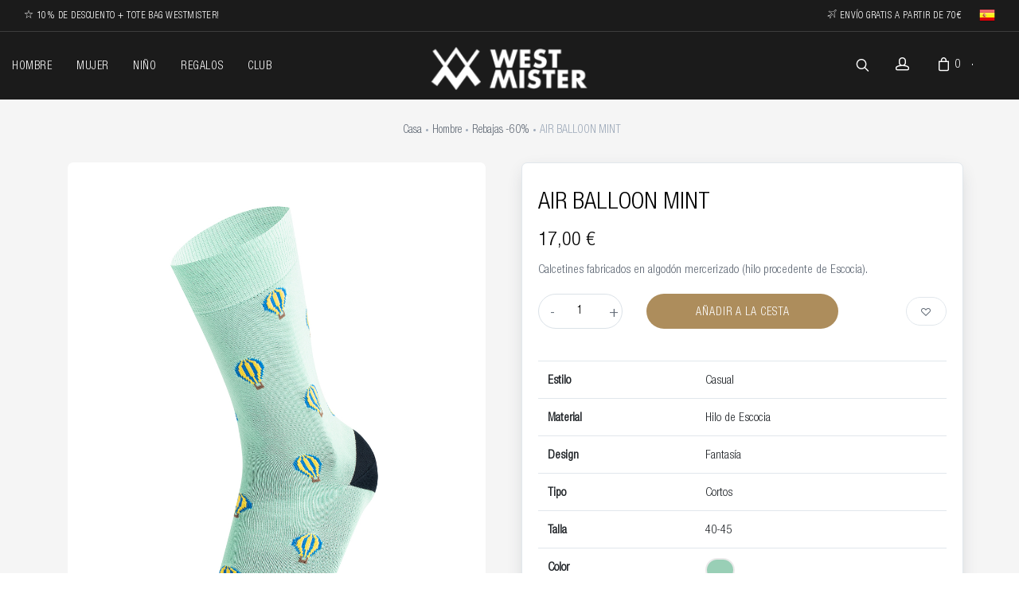

--- FILE ---
content_type: text/html; charset=utf-8
request_url: https://www.westmister.pt/es/air-balloon-mint
body_size: 9163
content:
<!DOCTYPE html><html lang="es"><head><title>calcetines menta fabricados en algod&#xF3;n mercerizado (hilo procedente de Escocia) con globos - The Finest Portuguese Socks - Rebajas 30%</title><meta charset="UTF-8"><meta http-equiv="X-UA-Compatible" content="IE=edge"><meta name="description" content="Calcetines fabricados en algodón mercerizado (hilo procedente de Escocia), que le confiere una ligereza y suavidad excepcionales.
Puntera con costura zurcida para mayor comodidad y refinamiento.
Composición: 70% Algodón Mercerizado (Fil D'Ecosse) y 30% Poliamida"><meta name="keywords" content="calcetines para hombre,calcetines divertidos para hombre,calcetines coloridos para hombre,calcetines deportivos para hombre,calcetines de algodón,calcetines de lujo,calcetines estampados,calcetines casuales,calcetines de calidad,calcetines para él,calcetines de moda,hechos en Portugal,los mejores calcetines para hombre,puntera con costura zurcida,calcetines irreverentes"><meta name="viewport" content="width=device-width,initial-scale=1,shrink-to-fit=no"><meta property="og:type" content="product"><meta property="og:title" content="AIR BALLOON MINT"><meta property="og:description" content="Calcetines fabricados en algodón mercerizado (hilo procedente de Escocia), que le confiere una ligereza y suavidad excepcionales.
Puntera con costura zurcida para mayor comodidad y refinamiento.
Composición: 70% Algodón Mercerizado (Fil D'Ecosse) y 30% Poliamida"><meta property="og:image" content="https://www.westmister.pt/images/thumbs/0003740_air-balloon-mint_1280.jpeg"><meta property="og:image:url" content="https://www.westmister.pt/images/thumbs/0003740_air-balloon-mint_1280.jpeg"><meta property="og:url" content="https://www.westmister.pt/es/air-balloon-mint"><meta property="og:site_name" content="WestMister"><meta property="twitter:card" content="summary"><meta property="twitter:site" content="WestMister"><meta property="twitter:title" content="AIR BALLOON MINT"><meta property="twitter:description" content="Calcetines fabricados en algodón mercerizado (hilo procedente de Escocia), que le confiere una ligereza y suavidad excepcionales.
Puntera con costura zurcida para mayor comodidad y refinamiento.
Composición: 70% Algodón Mercerizado (Fil D'Ecosse) y 30% Poliamida"><meta property="twitter:image" content="https://www.westmister.pt/images/thumbs/0003740_air-balloon-mint_1280.jpeg"><meta property="twitter:url" content="https://www.westmister.pt/es/air-balloon-mint"><link rel="stylesheet" href="/css/nnktgkevr2plu3krkhuz-w.styles.css?v=Vwj00m1G6SDxHL25jWltnZbkiyE"><script async src="/Plugins/FoxNetSoft.GoogleAnalytics4/Scripts/GoogleAnalytics4.js"></script><script>window.dataLayer=window.dataLayer||[];var GA4_productImpressions=GA4_productImpressions||[],GA4_productDetails=GA4_productDetails||[],GA4_cartproducts=GA4_cartproducts||[],GA4_wishlistproducts=GA4_wishlistproducts||[]</script><script>(function(n,t,i,r,u){n[r]=n[r]||[];n[r].push({"gtm.start":(new Date).getTime(),event:"gtm.js"});var e=t.getElementsByTagName(i)[0],f=t.createElement(i),o=r!="dataLayer"?"&l="+r:"";f.async=!0;f.src="https://www.googletagmanager.com/gtm.js?id="+u+o;e.parentNode.insertBefore(f,e)})(window,document,"script","dataLayer","GTM-WNSVTD5W")</script><link rel="canonical" href="https://www.westmister.pt/es/air-balloon-mint"><link rel="apple-touch-icon" sizes="180x180" href="/icons/wm/apple-touch-icon.png"><link rel="icon" type="image/png" sizes="32x32" href="/icons/wm/favicon-32x32.png"><link rel="icon" type="image/png" sizes="16x16" href="/icons/wm/favicon-16x16.png"><link rel="manifest" href="/icons/wm/manifest.json"><link rel="mask-icon" href="/icons/wm/safari-pinned-tab.svg" color="#e6ae49"><meta name="msapplication-TileColor" content="#e6ae49"><meta name="theme-color" content="#ffffff"><body><input name="__RequestVerificationToken" type="hidden" value="CfDJ8DPAibP15k9It1_sxX07L7udlrfK4GYk_YsWiB0spZ_-b_iQdfjN2Bi1plWk4ONpP6ek1z4gkmBMoTs4Siyspbu4ihziYKh2PE48xzQCy-TbI_7xWCt27ANw0xeobW15SviDQEImuV9tDotR3yLniEA"><div id="loading" class="loading-preloader"><div class="spinner-border text-primary" role="status"><span class="visually-hidden">Loading...</span></div></div><div class="spinner" style="display:none"></div><div class="ajax-loading-block-window" style="display:none"></div><div id="dialog-notifications-success" title="Notificación" style="display:none"></div><div id="dialog-notifications-error" title="Error" style="display:none"></div><div id="dialog-notifications-warning" title="Advertencia" style="display:none"></div><div id="bar-notification" class="bar-notification-container" data-close="Cerca"></div><div class="offcanvas-container" id="mobile-menu"><a class="account-link" href="https://www.westmister.pt/es/login"><div class="user-info"><i class="icon-head" style="margin-top:-5px;padding-right:5px"></i>&nbsp;Iniciar sesión o registrarse</div></a> <nav class="offcanvas-menu"><ul class="menu"><li class="active"><a href="/es"><span>Página de inicio</span></a><li class="has-children"><a href="/es/hombre"> <span>Hombre</span> </a><ul class="offcanvas-submenu"><li class="has-children"><span> <a href="#"> <span>Rebajas -20%</span></a> <span class="sub-menu-toggle"></span> </span><ul class="offcanvas-submenu">await CategoryLine(categoryLineModel2);</ul><li class="has-children"><span> <a href="#"> <span>Rebajas -30%</span></a> <span class="sub-menu-toggle"></span> </span><ul class="offcanvas-submenu">await CategoryLine(categoryLineModel2);</ul><li class="has-children"><span> <a href="#"> <span>Rebajas -60%</span></a> <span class="sub-menu-toggle"></span> </span><ul class="offcanvas-submenu">await CategoryLine(categoryLineModel2);</ul><li class="has-children"><span> <a href="#"> <span>Lana Merino</span></a> <span class="sub-menu-toggle"></span> </span><ul class="offcanvas-submenu">await CategoryLine(categoryLineModel2);</ul><li class="has-children"><span> <a href="#"> <span>Sastrer&#xED;a</span></a> <span class="sub-menu-toggle"></span> </span><ul class="offcanvas-submenu">await CategoryLine(categoryLineModel2);</ul><li class="has-children"><span> <a href="#"> <span>Canal&#xE9; Colores</span></a> <span class="sub-menu-toggle"></span> </span><ul class="offcanvas-submenu">await CategoryLine(categoryLineModel2);</ul><li class="has-children"><span> <a href="#"> <span>Personalizaci&#xF3;n</span></a> <span class="sub-menu-toggle"></span> </span><ul class="offcanvas-submenu">await CategoryLine(categoryLineModel2);</ul><li class="has-children"><span> <a href="#"> <span>Movember</span></a> <span class="sub-menu-toggle"></span> </span><ul class="offcanvas-submenu">await CategoryLine(categoryLineModel2);</ul><li class="has-children"><span> <a href="#"> <span>Rebajas PV25</span></a> <span class="sub-menu-toggle"></span> </span><ul class="offcanvas-submenu">await CategoryLine(categoryLineModel2);</ul></ul><li class="has-children"><a href="/es/mujer"> <span>Mujer</span> </a><ul class="offcanvas-submenu"><li class="has-children"><span> <a href="#"> <span>Eutopia - Rebajas Oto&#xF1;o/Invierno 25</span></a> <span class="sub-menu-toggle"></span> </span><ul class="offcanvas-submenu">await CategoryLine(categoryLineModel2);</ul><li class="has-children"><span> <a href="#"> <span>Eutopia - Rebajas -60%</span></a> <span class="sub-menu-toggle"></span> </span><ul class="offcanvas-submenu">await CategoryLine(categoryLineModel2);</ul><li class="has-children"><span> <a href="#"> <span>Eutopia - Lana Merino</span></a> <span class="sub-menu-toggle"></span> </span><ul class="offcanvas-submenu">await CategoryLine(categoryLineModel2);</ul><li class="has-children"><span> <a href="#"> <span>Eutopia - Canal&#xE9; Colores</span></a> <span class="sub-menu-toggle"></span> </span><ul class="offcanvas-submenu">await CategoryLine(categoryLineModel2);</ul><li class="has-children"><span> <a href="#"> <span>Eutopia - Moda</span></a> <span class="sub-menu-toggle"></span> </span><ul class="offcanvas-submenu">await CategoryLine(categoryLineModel2);</ul></ul><li><a href="/es/ninos"> <span>Ni&#xF1;o</span> </a><li><a href="/es/regalos"> <span>Regalos</span> </a><li><a href="/es/club"> <span>Club</span> </a><li><a href="/es/contactus">Contáctenos</a></ul></nav></div><div class="topbar topbar-dark bg-dark"><div class="topbar-column"><a class="text-uppercase" style="font-size:12px" href="/es/register"> <i class="pe-7s-star"></i>&nbsp;10% DE DESCUENTO + TOTE BAG WESTMISTER! </a></div><div class="topbar-column"><a class="hidden-md-down text-uppercase" style="font-size:12px" href="#"> <i class="pe-7s-plane"></i>&nbsp;Envío gratis a partir de 70€ </a><div class="lang-currency-switcher-wrap"><div class="lang-currency-switcher" style="margin-top:-3px"><span class="language"> <img title="Español" alt="Español" src="/images/flags/es.png"> </span></div><div class="dropdown-menu"><a class="dropdown-item" href="https://www.westmister.pt/es/changelanguage/1?returnUrl=%2Fes%2Fair-balloon-mint" title="English"> <img title="English" alt="English" src="/images/flags/gb.png"> English </a> <a class="dropdown-item" href="https://www.westmister.pt/es/changelanguage/2?returnUrl=%2Fes%2Fair-balloon-mint" title="Português"> <img title="Português" alt="Português" src="/images/flags/pt.png"> Portugu&#xEA;s </a> <a class="dropdown-item" href="https://www.westmister.pt/es/changelanguage/5?returnUrl=%2Fes%2Fair-balloon-mint" title="Español"> <img title="Español" alt="Español" class="selected" src="/images/flags/es.png"> Espa&#xF1;ol </a></div></div></div></div><header class="navbar navbar-sticky"><form method="get" class="site-search" id="small-search-box-form" action="/es/search"><input type="search" id="small-searchterms" autocomplete="off" name="q" placeholder="Buscar"><div class="search-tools"><span class="clear-search">Borrar</span> <span class="close-search"><i class="icon-cross"></i></span></div></form><div class="site-branding"><div class="inner"><a class="offcanvas-toggle menu-toggle" href="#mobile-menu" data-toggle="offcanvas"></a> <a class="site-logo" href="/es"> <img src="/Themes/Default/Content/images/logo-white.png" alt="WestMister"> </a></div></div><nav class="site-menu"><ul><li class="has-megamenu"><a href="/es/hombre"> <span>Hombre</span> </a><li class="has-megamenu"><a href="/es/mujer"> <span>Mujer</span> </a><li><a href="/es/ninos"> <span>Ni&#xF1;o</span> </a><li><a href="/es/regalos"> <span>Regalos</span> </a><li><a href="/es/club"> <span>Club</span> </a></ul></nav><div class="toolbar"><div class="inner"><div class="tools"><div class="search"><i class="icon-search"></i></div><div class="account"><a href="https://www.westmister.pt/es/login"></a> <i class="icon-head"></i></div><div class="cart"><a href="#"></a> <i class="icon-bag"></i><span class="count" id="totalProducts">0</span> <span class="subtotal" id="subTotal"></span><style>#cart::-webkit-scrollbar-track{-webkit-box-shadow:inset 0 0 6px rgba(0,0,0,.1);border-radius:10px;background-color:#f5f5f5}#cart::-webkit-scrollbar{width:12px;background-color:#f5f5f5}#cart::-webkit-scrollbar-thumb{border-radius:10px;-webkit-box-shadow:inset 0 0 6px rgba(0,0,0,.3);background-color:rgba(0,0,0,.1)}#cart{overflow-x:hidden;overflow-y:auto;max-height:460px}</style><div id="cart" class="toolbar-dropdown"><div class="count text-sm" style="color:#606975">No tiene artículos en su cesta.</div></div></div></div></div></div></header><div class="offcanvas-wrapper"><div class="breadcrumbs-title bg-faded bg-secondary" style="padding-top:20px"><div class="container"><ul class="breadcrumbs" itemscope itemtype="http://schema.org/BreadcrumbList"><li><a href="/es"> <span>Casa</span> </a><li class="separator"><li itemprop="itemListElement" itemscope itemtype="http://schema.org/ListItem"><a href="/es/hombre" itemprop="item"> <span itemprop="name">Hombre</span> </a><meta itemprop="position" content="1"><li class="separator"><li itemprop="itemListElement" itemscope itemtype="http://schema.org/ListItem"><a href="/es/hombre-outlet" itemprop="item"> <span itemprop="name">Rebajas -60%</span> </a><meta itemprop="position" content="2"><li class="separator"><li itemprop="itemListElement" itemscope itemtype="http://schema.org/ListItem"><span>AIR BALLOON MINT</span> <span itemprop="item" itemscope itemtype="http://schema.org/Thing" id="/es/air-balloon-mint"> </span><meta itemprop="position" content="3"></ul></div></div><script>window.dataLayer=window.dataLayer||[];var GA4_productImpressions=GA4_productImpressions||[],GA4_productDetails=GA4_productDetails||[];GA4_productDetails=[{item_name:"AIR BALLOON MINT",item_id:"661",price:6.8,item_category:"Rebajas -60%",productId:661}];dataLayer.push({event:"view_item",ecommerce:{currency:"EUR",items:GA4_productDetails}})</script><form method="post" id="product-details-form"><div itemscope itemtype="http://schema.org/Product"><meta itemprop="name" content="AIR BALLOON MINT"><meta itemprop="sku" content="WM0023.0102.AIRBALLMINT"><meta itemprop="gtin" content="0727156434076"><meta itemprop="mpn"><meta itemprop="description" content="Calcetines fabricados en algodón mercerizado (hilo procedente de Escocia). 
"><meta itemprop="image" content="https://www.westmister.pt/images/thumbs/0003740_air-balloon-mint_1280.jpeg"><div itemprop="offers" itemscope itemtype="http://schema.org/Offer"><meta itemprop="url" content="https://www.westmister.pt/es/air-balloon-mint"><meta itemprop="price" content="6.80"><meta itemprop="priceCurrency" content="EUR"><meta itemprop="priceValidUntil"><meta itemprop="availability" content="http://schema.org/InStock"></div></div><div class="bg-secondary pb-4 padding-top-1x"><div class="container"><div class="row" data-productid="661"><div class="col-md-6 mb-30"><div class="product-gallery"><div class="product-carousel owl-carousel gallery-wrapper"><div class="gallery-item" id="p-3740"><a href="https://www.westmister.pt/images/thumbs/0003740_air-balloon-mint_1280.jpeg" data-size="1000x667"> <img src="https://www.westmister.pt/images/thumbs/0003740_air-balloon-mint_1280.jpeg" alt="Foto de AIR BALLOON MINT" title="Foto de AIR BALLOON MINT" data-src="https://www.westmister.pt/images/thumbs/0003740_air-balloon-mint.jpeg"> </a></div></div><ul class="product-thumbnails"><li><a href="#p-3740"> <img src="https://www.westmister.pt/images/thumbs/0003740_air-balloon-mint_550.jpeg" alt="Foto de AIR BALLOON MINT"> </a></ul></div></div><div class="col-md-6 mb-30"><div class="card border-default bg-white pt-2 box-shadow"><div class="card-body"><h2 class="mb-3">AIR BALLOON MINT</h2><h3 class="text-normal"><span id="txtPrice" itemprop="price"> 17,00 € </span></h3><p class="text-normal">Calcetines fabricados en algodón mercerizado (hilo procedente de Escocia).<div class="row"><div class="col-sm-12"></div><div class="col-sm-12"></div></div><div class="row"><div class="col-sm-3 col-3 m-auto cart-qty"><div class="inc qty-btn qty_btn">+</div><input id="product_enteredQuantity_661" class="cart-qty-input form-control" type="text" aria-label="Introduce una cantidad" data-val="true" data-val-required="The Cantidad field is required." name="addtocart_661.EnteredQuantity" value="1"><div class="dec qty-btn qty_btn">-</div></div><div class="col-sm-6 col-6 m-auto"><button type="button" id="add-to-cart-button-661" class="btn btn-primary btn-block my-0" data-productid="661" onclick="return AjaxCart.addproducttocart_details(&#34;/addproducttocart/details/661/1&#34;,&#34;#product-details-form&#34;),!1"><i class="fi-shopping-cart"></i> A&#xF1;adir a la cesta</button></div><div class="col-sm-3 col-3 m-auto" style="text-align:right"><button style="margin-right:0" class="btn btn-outline-secondary btn-sm btn-wishlist" title="Lista de deseos" id="add-to-wishlist-button-661" onclick="return AjaxCart.addproducttocart_details(&#34;/addproducttocart/details/661/2&#34;,&#34;#product-details-form&#34;),!1"> <i class="icon-heart"></i> </button></div></div><div id="bar-addedtocart" style="margin-left:-5px;display:none"></div><p><div class="product-specs-box" style="padding-top:20px"><div class="table-responsive"><table class="table"><tbody><tr class="odd"><td class="spec-name"><strong>Estilo</strong><td class="spec-value">Casual<tr class="even"><td class="spec-name"><strong>Material</strong><td class="spec-value">Hilo de Escocia<tr class="odd"><td class="spec-name"><strong>Design</strong><td class="spec-value">Fantas&#237;a<tr class="even"><td class="spec-name"><strong>Tipo</strong><td class="spec-value">Cortos<tr class="odd"><td class="spec-name"><strong>Talla</strong><td class="spec-value">40-45<tr class="even"><td class="spec-name"><strong>Color</strong><td class="spec-value"><div class="attribute-squares color-squares"><span class="attribute-square-container" title="Menta"> <span class="tag attribute-square" style="background-color:#99cfb6">&nbsp;&nbsp;&nbsp;</span> </span></div></table></div></div></div></div></div></div><div class="row mb-3"><div class="col-lg-10 offset-lg-1"><ul class="nav nav-tabs" role="tablist"><li class="nav-item"><a class="nav-link active" href="#description" data-toggle="tab" role="tab">Descripción</a><li class="nav-item"><a class="nav-link" href="#care" data-toggle="tab" role="tab">Cuidados</a><li class="nav-item"><a class="nav-link" href="#reviews" data-toggle="tab" role="tab">Reseñas</a></ul><div class="tab-content"><div class="tab-pane fade show active" id="description" role="tabpanel"><p style="text-align:justify"><span lang="ES">Calcetines fabricados en algodón mercerizado (hilo procedente de Escocia).&nbsp;</span><span lang="ES"><o:p></o:p></span><p style="text-align:justify"><span class="y2iqfc"><span lang="ES">Alta calidad&nbsp;</span></span><span lang="ES">que proporciona&nbsp;</span><span class="y2iqfc"><span lang="ES">una ligereza y suavidad excepcionales. Puntera con costura zurcida para mayor comodidad y refinamiento.</span></span><span class="y2iqfc"><b><span lang="ES"><o:p></o:p></span></b></span><p style="text-align:justify"><span lang="ES">Desarrollados por diseñadores muy creativos, estos calcetines son el complemento perfecto para el outfit moderno con un toque de clase.</span><strong><span lang="ES"><o:p></o:p></span></strong><p style="text-align:justify"><span lang="ES"><strong>Detalles</strong><o:p></o:p></span><p style="text-align:justify"><span lang="ES"><strong>Composición:</strong>&nbsp;70% Algodón (Hilo de Escocia) 30% Poliamida&nbsp;</span><p style="text-align:justify"><strong><span lang="ES">Talla:&nbsp;</span></strong>EU - 40/45 &nbsp;UK - 7/11 &nbsp;US - 8/12<p></div><div class="tab-pane fade show" id="care" role="tabpanel"><p><span lang="ES"><strong>Cuidados:</strong>&nbsp;Lavar del revés</span><p><img src="https://www.westmister.pt/Images/uploaded/symbols.JPG" alt="" width="185" height="37"></div><div class="tab-pane fade" id="reviews" role="tabpanel"><h5 class="mb-30">Escriba su propia opinión</h5><div class="row"><form action="/" method="post" target="_blank" novalidate><div class="col-sm-6"><div class="form-group"><label for="AddProductReview_Title">T&#xED;tulo de Revisi&#xF3;n:</label> <input id="review-title" class="form-control form-control-rounded" type="text" required disabled name="AddProductReview.Title"></div></div><div class="col-sm-6"><div class="form-group"><label for="AddProductReview_Rating">Clasificaci&#xF3;n:</label> <select id="review-rating" class="form-control form-control-rounded" asp-disabled="asp-disabled" data-val="true" data-val-required="The Clasificación field is required." name="AddProductReview.Rating"><option value="5">5 Estrellas<option value="4">4 Estrellas<option value="3">3 Estrellas<option value="2">2 Estrellas<option value="1">1 Estrella</select></div></div><div class="col-12"><div class="form-group"><label for="AddProductReview_ReviewText">Revisar texto:</label> <textarea id="review-text" class="form-control form-control-rounded" rows="4" required class="review-text" name="AddProductReview.ReviewText" disabled></textarea></div></div><div class="col-sm-6 text-left text-success" id="review-result"></div><div class="col-sm-6 text-right"><input type="button" id="add-review" name="add-review" class="btn btn-outline-primary" value="Enviar opinión"></div></form></div></div></div></div></div></div></div><div class="container padding-bottom-3x mb-1"></div><input name="__RequestVerificationToken" type="hidden" value="CfDJ8DPAibP15k9It1_sxX07L7udlrfK4GYk_YsWiB0spZ_-b_iQdfjN2Bi1plWk4ONpP6ek1z4gkmBMoTs4Siyspbu4ihziYKh2PE48xzQCy-TbI_7xWCt27ANw0xeobW15SviDQEImuV9tDotR3yLniEA"></form><footer class="site-footer"><div class="container"><div class="row"><div class="col-lg-4 col-md-6"><section class="widget widget-light-skin"><h3 class="widget-title">Contactos</h3><p class="text-white">Móvil:&nbsp;<a class="text-decoration-none" href="tel:+351911948004">+351 911 948 004</a>&nbsp;<span>(Llamada a red móvil nacional)</span><p><a class="navi-link-light" href="mailto:info@westmister.pt">info@westmister.pt</a></p><a class="social-button shape-circle sb-instagram sb-light-skin" href="https://www.instagram.com/westmister_/" data-toggle="tooltip" data-placement="top" data-original-title="Instagram"><i class="socicon-instagram"></i></a> <a class="social-button shape-circle sb-facebook sb-light-skin" href="https://www.facebook.com/westmistersocks/" data-toggle="tooltip" data-placement="top" data-original-title="Facebook"><i class="socicon-facebook"></i></a> <a class="social-button shape-circle sb-vimeo sb-light-skin" href="https://vimeo.com/westmister" data-toggle="tooltip" data-placement="top" data-original-title="Vimeo"><i class="socicon-vimeo"></i></a> <a class="social-button shape-circle sb-linkedin sb-light-skin" href="https://www.linkedin.com/company/westmistersocks/" data-toggle="tooltip" data-placement="top" data-original-title="Linkedin"><i class="socicon-linkedin"></i></a> <a class="social-button shape-circle sb-light-skin" target="_blank" href="https://wa.me/351911948004" data-toggle="tooltip" data-placement="top" data-original-title="WhatsApp"><i class="socicon-whatsapp"></i></a></section></div><div class="col-lg-4 col-md-6"><section class="widget widget-links widget-light-skin"><h3 class="widget-title">MARCAS</h3><ul><li><a href="/es/marca">WestMister</a><li><a href="/es/eutopia">Eutopia</a><li><a href="/es/certificaciones">Certificaciones</a><li><a href="/es/blog">Blog</a><li><a href="/es/stores">Tiendas</a><li><a href="/es/contactus">Contáctenos</a></ul></section><div class="margin-bottom-1x" style="padding-left:15px"><a style="text-decoration:none;color:#fff" href="https://www.trustpilot.com/review/westmister.pt" target="_blank" rel="noopener"> <span>Review us on </span> <img style="width:100px" src="/Themes/Default/Content/images/trustpilot.png" alt="trustpilot"> </a></div></div><div class="col-lg-4 col-md-6"><section class="widget widget-links widget-light-skin"><h3 class="widget-title">Información</h3><ul><li><a href="/es/envios-y-pagos">Env&#xED;os y pagos</a><li><a href="/es/cancelaciones-y-devoluciones">Cancelaciones y devoluciones</a><li><a href="/es/condiciones-generales">Condiciones generales</a><li><a href="/es/pol%C3%ADtica-de-privacidad">Pol&#xED;tica de privacidad </a><li><a href="https://www.livroreclamacoes.pt/inicio" target="_blank">Libro de reclamaciones online</a></ul></section></div></div><hr class="hr-light mt-2 margin-bottom-2x"><div class="row"><div class="col-md-7"><div class="margin-bottom-1x"><img style="width:320px" src="/Themes/Default/Content/images/payment_methods_alt.png" alt="Payment Methods"><br></div><div><a target="_blank" href="/files/Projeto-WestMister.pdf" title="Ficha do Projecto"> <img class="img-responsive" style="width:40%;opacity:.5" src="/Themes/Default/Content/images/barra2020.png" alt="Portugal 2020"> </a></div></div><div class="col-md-5"><div class="margin-top-1x hidden-md-up"></div><form class="subscribe-form" action="/" method="post" target="_blank" novalidate><div id="newsletter-subscribe-block" class="clearfix"><div class="input-group input-light"><input id="newsletter-email" class="form-control" type="email" name="newsletter-email" placeholder="Introduzca su correo electrónico aquí..."><span class="input-group-addon"><i class="icon-mail"></i></span></div><button class="btn btn-primary" id="newsletter-subscribe-button" type="button"><i class="icon-check"></i></button></div><span class="form-text text-white opacity-50">Suscríbase a nuestra newsletter para recibir noticias y descuentos</span><div class="newsletter-validation form-text text-sm text-white opacity-50"><span id="subscribe-loading-progress" style="display:none" class="please-wait">Wait...</span> <span class="field-validation-valid" data-valmsg-for="NewsletterEmail" data-valmsg-replace="true"></span></div><div class="form-text text-sm text-white opacity-50" id="newsletter-result-block"></div></form></div></div><p class="footer-copyright">Copyright © 2024 WestMister. Derechos de autor Powered by <a target="_blank" class="text-decoration-none" title="nopCommerce" href="https://www.nopcommerce.com/">nopCommerce</a></div></footer></div><a class="scroll-to-top-btn" href="#"><i class="icon-arrow-up"></i></a><div class="site-backdrop"></div><div class="modal fade" id="modalProductImage" tabindex="-1"><div class="modal-dialog" role="document"><div class="modal-content" style="border:0!important"><div class="modal-header"><h4 class="modal-title" id="productCaption"></h4><button class="closeModal" type="button" data-dismiss="modal" aria-label="Close"><span aria-hidden="true">&times;</span></button></div><div class="modal-body"><img id="productImage"></div></div></div></div><script src="/js/k5xzceqg45mtf3hrmzluaq.scripts.js?v=Zly1YF3T2x32HyTfo1vOHsY7jLc"></script><script src="https://js.stripe.com/v3/"></script><script src="//widget.trustpilot.com/bootstrap/v5/tp.widget.bootstrap.min.js"></script><script src="//cdn.cookie-script.com/s/22f0cf7c29bcad3e40c6aefc537261db.js"></script><script>$('.product-thumbnails a[href^="#"]').each(function(n,t){t.href=window.location.href+t.hash});$(document).ready(function(){$(".gallery-item").each(function(){$(this).zoomToo({magnify:1})})})</script><script>function calculateValues(n,t,i,r){var u=parseFloat(t.replace(",",".").replace(" ",""))*n,f=u.toFixed(2),e,o;i.length>0?(e=parseFloat(i.replace(",",".").replace(" ",""))*n,$("#txtPriceDiscount").show(),$("#txtOldPrice").show(),$("#txtPriceDiscount").text(e.toFixed(2)+" €"),$("#txtOldPrice").text(f+" €")):r.length>0?(o=parseFloat(r.replace(",",".").replace(" ",""))*n,$("#txtPriceDiscount").show(),$("#txtOldPrice").show(),$("#txtPriceDiscount").text(u.toFixed(2)+" €"),$("#txtOldPrice").text(o.toFixed(2)+" €")):($("#txtPriceDiscount").hide(),$("#txtOldPrice").hide(),$("#txtPrice").text(f+" €"))}</script><script>$(document).ready(function(){$("#addtocart_661_EnteredQuantity").on("keydown",function(n){if(n.keyCode==13)return $("#add-to-cart-button-661").trigger("click"),!1});$("#product_enteredQuantity_661").on("input propertychange paste",function(){var n={productId:661,quantity:$("#product_enteredQuantity_661").val()};$(document).trigger({type:"product_quantity_changed",changedData:n})})})</script><script>$(document).ready(function(){$("#add-review").on("click",function(){var n={productId:661,captchaValid:!0,title:$("#review-title").val(),rating:$("#review-rating").val(),text:$("#review-text").val()};$.ajax({cache:!1,type:"POST",url:"",data:n,success:function(n){$("#review-result").html(n.Result);$("#review-title").val("");$("#review-text").val("")},error:function(){alert("Failed to add review.")},complete:function(){}})})})</script><script>var localized_data={AjaxCartFailure:"Error al agregar el producto. Actualiza la página y inténtalo una vez más."};AjaxCart.init(!1,"#totalProducts","#wishlistCount","#cart",localized_data)</script><script>$("#small-search-box-form").on("submit",function(n){$("#small-searchterms").val()==""&&(alert("Introduzca una palabra clave de búsqueda"),$("#small-searchterms").focus(),n.preventDefault())})</script><script>function newsletter_subscribe(n){var i=$("#subscribe-loading-progress"),t;i.show();t={subscribe:n,email:$("#newsletter-email").val()};addAntiForgeryToken(t);$.ajax({cache:!1,type:"POST",url:"/subscribenewsletter",data:t,success:function(n){$("#newsletter-result-block").html(n.Result);n.Success?($("#newsletter-subscribe-block").hide(),$("#newsletter-result-block").show()):$("#newsletter-result-block").fadeIn("slow").delay(2e3).fadeOut("slow")},error:function(){alert("Failed to subscribe.")},complete:function(){i.hide()}})}$(document).ready(function(){$("#newsletter-subscribe-button").on("click",function(){newsletter_subscribe("true")});$("#newsletter-email").on("keydown",function(n){if(n.keyCode==13)return $("#newsletter-subscribe-button").trigger("click"),!1})})</script>